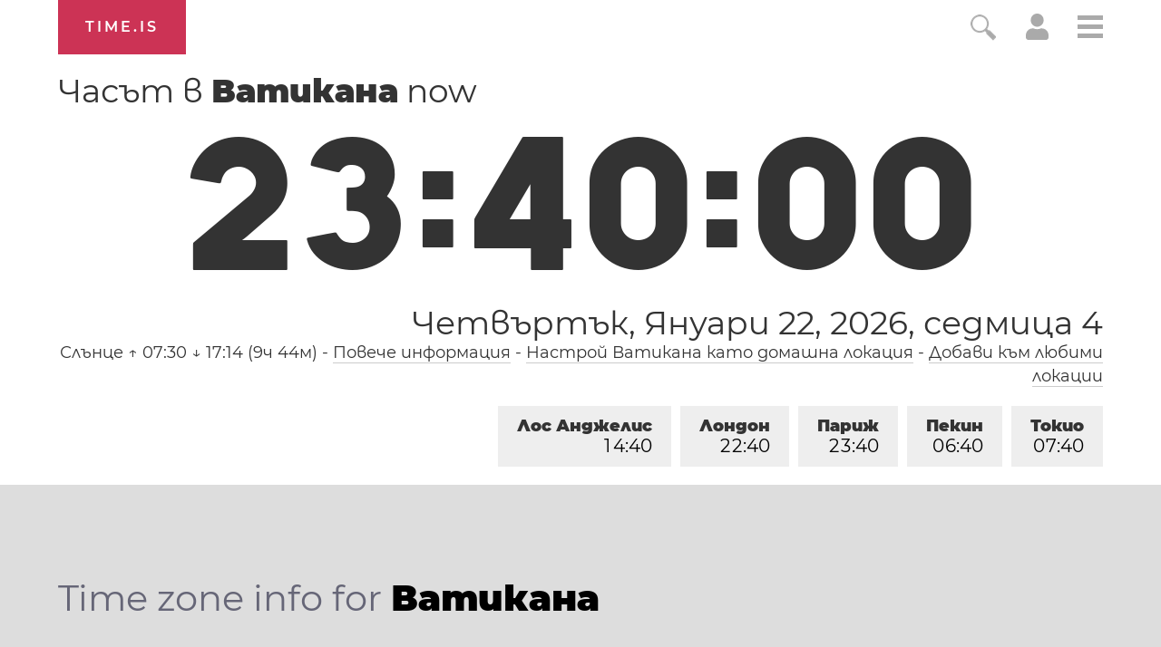

--- FILE ---
content_type: text/html; charset=utf-8
request_url: https://time.is/t1/?bg.0.10.214.0P.0.72f.1769121595572.1769121593954..N
body_size: -130
content:
1769121595666
0
72f_(UTC,_UTC+00:00)
1769121595572


<br/><br/>Time.is is for humans. To use from scripts and apps, please ask about our API. Thank you!

--- FILE ---
content_type: text/plain;charset=UTF-8
request_url: https://c.pub.network/v2/c
body_size: -110
content:
fa03e022-2a00-4d04-970d-13fe7fa610d0

--- FILE ---
content_type: text/plain;charset=UTF-8
request_url: https://c.pub.network/v2/c
body_size: -253
content:
72218b43-c119-49c4-87d9-71c23071bdb5